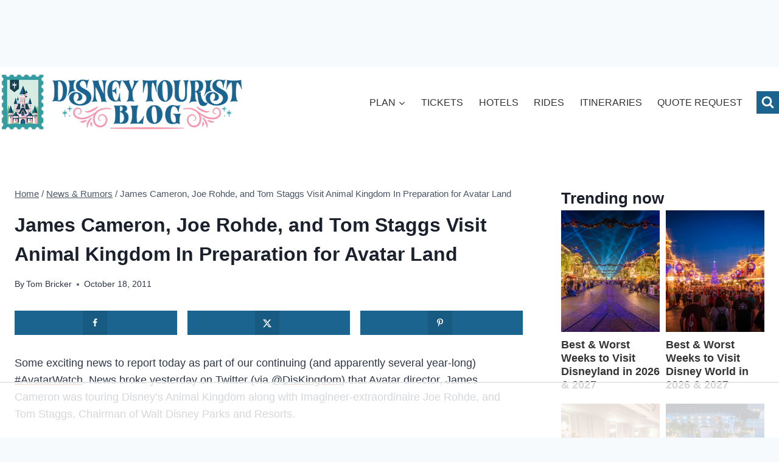

--- FILE ---
content_type: text/html
request_url: https://api.intentiq.com/profiles_engine/ProfilesEngineServlet?at=39&mi=10&dpi=936734067&pt=17&dpn=1&iiqidtype=2&iiqpcid=a0f9703b-c84f-45e3-8da9-fe1c78e69165&iiqpciddate=1768988108051&pcid=ec7f9501-26f4-4e98-ae62-36eea1e6e7fb&idtype=3&gdpr=0&japs=false&jaesc=0&jafc=0&jaensc=0&jsver=0.33&testGroup=A&source=pbjs&ABTestingConfigurationSource=group&abtg=A&vrref=https%3A%2F%2Fwww.disneytouristblog.com
body_size: 53
content:
{"abPercentage":97,"adt":1,"ct":2,"isOptedOut":false,"data":{"eids":[]},"dbsaved":"false","ls":true,"cttl":86400000,"abTestUuid":"g_160e2139-8ccc-4cfc-8088-27ec43fac82a","tc":9,"sid":1644970237}

--- FILE ---
content_type: text/html; charset=utf-8
request_url: https://www.google.com/recaptcha/api2/aframe
body_size: 267
content:
<!DOCTYPE HTML><html><head><meta http-equiv="content-type" content="text/html; charset=UTF-8"></head><body><script nonce="AodQBiV9gjq2uhwKDSwMTA">/** Anti-fraud and anti-abuse applications only. See google.com/recaptcha */ try{var clients={'sodar':'https://pagead2.googlesyndication.com/pagead/sodar?'};window.addEventListener("message",function(a){try{if(a.source===window.parent){var b=JSON.parse(a.data);var c=clients[b['id']];if(c){var d=document.createElement('img');d.src=c+b['params']+'&rc='+(localStorage.getItem("rc::a")?sessionStorage.getItem("rc::b"):"");window.document.body.appendChild(d);sessionStorage.setItem("rc::e",parseInt(sessionStorage.getItem("rc::e")||0)+1);localStorage.setItem("rc::h",'1768988118254');}}}catch(b){}});window.parent.postMessage("_grecaptcha_ready", "*");}catch(b){}</script></body></html>

--- FILE ---
content_type: text/css; charset=UTF-8
request_url: https://www.disneytouristblog.com/wp-content/uploads/eb-style/eb-style-widget.min.css?ver=95ceb7620a
body_size: 461
content:
/* eb-post-grid-lcctv Starts */.eb-post-grid-wrapper.eb-post-grid-lcctv .eb-post-grid-posts-wrapper{display:grid;position:relative;grid-template-columns:repeat(2,minmax(0,1fr));gap:10px}.eb-post-grid-wrapper.eb-post-grid-lcctv{transition:background 0.5s,border 0.5s,border-radius 0.5s,box-shadow 0.5s}.eb-post-grid-wrapper.eb-post-grid-lcctv .ebpg-post-grid-column{transition:background 0.5s,border 0.5s,border-radius 0.5s,box-shadow 0.5s}.eb-post-grid-wrapper.eb-post-grid-lcctv .ebpg-entry-media{order:1 !important}.eb-post-grid-wrapper.eb-post-grid-lcctv .ebpg-entry-thumbnail{margin-top:0px;margin-right:0px;margin-left:0px;margin-bottom:10px}.eb-post-grid-wrapper.eb-post-grid-lcctv .ebpg-entry-thumbnail img{height:200px}.eb-post-grid-wrapper.eb-post-grid-lcctv .ebpg-grid-post-holder .ebpg-entry-thumbnail:after{background-color:rgba(0 0 0 / 0)}.eb-post-grid-wrapper.eb-post-grid-lcctv .ebpg-grid-post-holder .ebpg-entry-thumbnail:hover:after,.eb-post-grid-wrapper.eb-post-grid-lcctv.style-5 .ebpg-grid-post-holder:hover .ebpg-entry-thumbnail:after{background-color:rgba(0 0 0 / 0.5)}.eb-post-grid-wrapper.eb-post-grid-lcctv .ebpg-entry-header{order:2 !important}.eb-post-grid-wrapper.eb-post-grid-lcctv .ebpg-entry-title{text-align:left;font-size:18px;margin-top:0px;margin-right:0px;margin-left:0px;margin-bottom:10px}.eb-post-grid-wrapper.eb-post-grid-lcctv .ebpg-entry-title a{color:var(--eb-global-heading-color);font-size:18px}.eb-post-grid-wrapper.eb-post-grid-lcctv .ebpg-entry-title a:hover{color:var(--eb-global-link-color)}.eb-post-grid-wrapper.eb-post-grid-lcctv .ebpg-grid-post-excerpt p{color:var(--eb-global-text-color);text-align:left;font-size:15px;margin-top:0px;margin-right:0px;margin-left:0px;margin-bottom:10px}.eb-post-grid-wrapper.eb-post-grid-lcctv .ebpg-readmore-btn{text-align:left;order:10}.eb-post-grid-wrapper.eb-post-grid-lcctv .ebpg-readmore-btn a{color:var(--eb-global-tertiary-color);font-size:13px;margin-top:0px;margin-right:0px;margin-left:0px;margin-bottom:10px;padding-top:0px;padding-right:0px;padding-left:0px;padding-bottom:0px;border-radius:0px;transition:border 0.5s,border-radius 0.5s,box-shadow 0.5s}.eb-post-grid-wrapper.eb-post-grid-lcctv .ebpg-readmore-btn a:hover{color:var(--eb-global-secondary-color);border-radius:0px}.eb-post-grid-wrapper.eb-post-grid-lcctv .ebpg-author-avatar img{border-radius:50px}.eb-post-grid-wrapper.eb-post-grid-lcctv .ebpg-posted-on{color:var(--eb-global-tertiary-color);font-size:13px}.eb-post-grid-wrapper.eb-post-grid-lcctv .ebpg-posted-by{color:var(--eb-global-secondary-color);font-size:13px}.eb-post-grid-wrapper.eb-post-grid-lcctv .ebpg-posted-by a{color:var(--eb-global-secondary-color);font-size:13px}.eb-post-grid-wrapper.eb-post-grid-lcctv .ebpg-posted-by a:hover{color:var(--eb-global-primary-color)}.eb-post-grid-wrapper.eb-post-grid-lcctv .ebpg-meta a{color:var(--eb-global-text-color);background-color:var(--eb-global-secondary-color);font-size:13px}.eb-post-grid-wrapper.eb-post-grid-lcctv .ebpg-meta a:hover{color:var(--eb-global-text-color);background-color:var(--eb-global-primary-color)}.eb-post-grid-wrapper.eb-post-grid-lcctv .ebpg-categories-meta a{color:var(--eb-global-button-text-color);background-color:var(--eb-global-secondary-color);font-size:13px}.eb-post-grid-wrapper.eb-post-grid-lcctv .ebpg-categories-meta a:hover{color:var(--eb-global-button-text-color);background-color:var(--eb-global-primary-color)}.eb-post-grid-wrapper.eb-post-grid-lcctv .ebpg-tags-meta a{color:var(--eb-global-button-text-color);background-color:var(--eb-global-tertiary-color);font-size:13px}.eb-post-grid-wrapper.eb-post-grid-lcctv .ebpg-tags-meta a:hover{color:var(--eb-global-button-text-color);background-color:var(--eb-global-secondary-color)}.eb-post-grid-wrapper.eb-post-grid-lcctv .ebpg-read-time{color:var(--eb-global-secondary-color);font-size:13px}.eb-post-grid-wrapper.eb-post-grid-lcctv .ebpg-meta.ebpg-dynamic-values{color:var(--eb-global-secondary-color);font-size:13px}.eb-post-grid-wrapper.eb-post-grid-lcctv .ebpg-header-meta{justify-content:flex-start;margin-top:0px;margin-right:0px;margin-left:0px;margin-bottom:10px;order:3 !important}.eb-post-grid-wrapper.eb-post-grid-lcctv .ebpg-header-meta .ebpg-entry-meta-items{justify-content:flex-start}.eb-post-grid-wrapper.eb-post-grid-lcctv .ebpg-header-meta .ebpg-author-avatar,.eb-post-grid-wrapper.eb-post-grid-lcctv .ebpg-header-meta .ebpg-entry-meta-items > *{margin-right:10px}.eb-post-grid-wrapper.eb-post-grid-lcctv .ebpg-footer-meta{justify-content:flex-start;margin-top:0px;margin-right:0px;margin-left:0px;margin-bottom:10px;order:4 !important}.eb-post-grid-wrapper.eb-post-grid-lcctv .ebpg-footer-meta .ebpg-entry-meta-items{justify-content:flex-start}.eb-post-grid-wrapper.eb-post-grid-lcctv .ebpg-footer-meta .ebpg-author-avatar,.eb-post-grid-wrapper.eb-post-grid-lcctv .ebpg-footer-meta .ebpg-entry-meta-items > *{margin-right:10px}.eb-post-grid-wrapper.eb-post-grid-lcctv .ebpg-pagination button{color:var(--eb-global-button-text-color);background-color:var(--eb-global-button-background-color);padding-top:5px;padding-right:10px;padding-left:10px;padding-bottom:5px;margin-top:10px;margin-right:5px;margin-left:5px;margin-bottom:10px;font-size:14px;border-width:1px;border-color:#c3c3c3;border-style:solid;border-radius:4px;transition:border 0.5s,border-radius 0.5s,box-shadow 0.5s}.eb-post-grid-wrapper.eb-post-grid-lcctv .ebpg-pagination button:hover{color:var(--eb-global-button-text-color);background-color:var(--eb-global-tertiary-color);border-radius:4px}.eb-post-grid-wrapper.eb-post-grid-lcctv .ebpg-pagination button.ebpg-pagination-item.active{color:var(--eb-global-button-text-color);background-color:var(--eb-global-tertiary-color)}.eb-parent-eb-post-grid-lcctv{display:block}.root-eb-post-grid-lcctv{position:relative}.root-eb-post-grid-lcctv.eb_liquid_glass-effect1{background-color:#FFFFFF1F;backdrop-filter:blur(24px)}.root-eb-post-grid-lcctv.eb_liquid_glass-effect2{background-color:#FFFFFF1F;backdrop-filter:blur(24px) brightness(1)}.root-eb-post-grid-lcctv.eb_liquid_glass_shadow-effect1{border-width:1px;border-color:#FFFFFF1F;border-style:solid;border-radius:24px}.root-eb-post-grid-lcctv.eb_liquid_glass-effect1 > .eb-parent-wrapper > div{background:transparent} @media(max-width: 1024px){.eb-post-grid-wrapper.eb-post-grid-lcctv .eb-post-grid-posts-wrapper{grid-template-columns:repeat(2,minmax(0,1fr))}.eb-parent-eb-post-grid-lcctv{display:block}} @media(max-width: 767px){.eb-post-grid-wrapper.eb-post-grid-lcctv .eb-post-grid-posts-wrapper{grid-template-columns:repeat(2,minmax(0,1fr))}.eb-parent-eb-post-grid-lcctv{display:block}}/* =eb-post-grid-lcctv= Ends *//* eb-post-grid-vrmy9 Starts */.eb-post-grid-wrapper.eb-post-grid-vrmy9 .eb-post-grid-posts-wrapper{display:grid;position:relative;grid-template-columns:repeat(2,minmax(0,1fr));gap:10px}.eb-post-grid-wrapper.eb-post-grid-vrmy9{transition:background 0.5s,border 0.5s,border-radius 0.5s,box-shadow 0.5s}.eb-post-grid-wrapper.eb-post-grid-vrmy9 .ebpg-post-grid-column{transition:background 0.5s,border 0.5s,border-radius 0.5s,box-shadow 0.5s}.eb-post-grid-wrapper.eb-post-grid-vrmy9 .ebpg-entry-media{order:1 !important}.eb-post-grid-wrapper.eb-post-grid-vrmy9 .ebpg-entry-thumbnail{margin-top:0px;margin-right:0px;margin-left:0px;margin-bottom:10px}.eb-post-grid-wrapper.eb-post-grid-vrmy9 .ebpg-entry-thumbnail img{height:250px}.eb-post-grid-wrapper.eb-post-grid-vrmy9 .ebpg-grid-post-holder .ebpg-entry-thumbnail:after{background-color:rgba(0 0 0 / 0)}.eb-post-grid-wrapper.eb-post-grid-vrmy9 .ebpg-grid-post-holder .ebpg-entry-thumbnail:hover:after,.eb-post-grid-wrapper.eb-post-grid-vrmy9.style-5 .ebpg-grid-post-holder:hover .ebpg-entry-thumbnail:after{background-color:rgba(0 0 0 / 0.5)}.eb-post-grid-wrapper.eb-post-grid-vrmy9 .ebpg-entry-header{order:2 !important}.eb-post-grid-wrapper.eb-post-grid-vrmy9 .ebpg-entry-title{text-align:left;font-size:18px;margin-top:0px;margin-right:0px;margin-left:0px;margin-bottom:10px}.eb-post-grid-wrapper.eb-post-grid-vrmy9 .ebpg-entry-title a{color:var(--eb-global-heading-color);font-size:18px}.eb-post-grid-wrapper.eb-post-grid-vrmy9 .ebpg-entry-title a:hover{color:var(--eb-global-link-color)}.eb-post-grid-wrapper.eb-post-grid-vrmy9 .ebpg-grid-post-excerpt p{color:var(--eb-global-text-color);text-align:left;font-size:15px;margin-top:0px;margin-right:0px;margin-left:0px;margin-bottom:10px}.eb-post-grid-wrapper.eb-post-grid-vrmy9 .ebpg-readmore-btn{text-align:left;order:10}.eb-post-grid-wrapper.eb-post-grid-vrmy9 .ebpg-readmore-btn a{color:var(--eb-global-tertiary-color);font-size:13px;margin-top:0px;margin-right:0px;margin-left:0px;margin-bottom:10px;padding-top:0px;padding-right:0px;padding-left:0px;padding-bottom:0px;border-radius:0px;transition:border 0.5s,border-radius 0.5s,box-shadow 0.5s}.eb-post-grid-wrapper.eb-post-grid-vrmy9 .ebpg-readmore-btn a:hover{color:var(--eb-global-secondary-color);border-radius:0px}.eb-post-grid-wrapper.eb-post-grid-vrmy9 .ebpg-author-avatar img{border-radius:50px}.eb-post-grid-wrapper.eb-post-grid-vrmy9 .ebpg-posted-on{color:var(--eb-global-tertiary-color);font-size:13px}.eb-post-grid-wrapper.eb-post-grid-vrmy9 .ebpg-posted-by{color:var(--eb-global-secondary-color);font-size:13px}.eb-post-grid-wrapper.eb-post-grid-vrmy9 .ebpg-posted-by a{color:var(--eb-global-secondary-color);font-size:13px}.eb-post-grid-wrapper.eb-post-grid-vrmy9 .ebpg-posted-by a:hover{color:var(--eb-global-primary-color)}.eb-post-grid-wrapper.eb-post-grid-vrmy9 .ebpg-meta a{color:var(--eb-global-text-color);background-color:var(--eb-global-secondary-color);font-size:13px}.eb-post-grid-wrapper.eb-post-grid-vrmy9 .ebpg-meta a:hover{color:var(--eb-global-text-color);background-color:var(--eb-global-primary-color)}.eb-post-grid-wrapper.eb-post-grid-vrmy9 .ebpg-categories-meta a{color:var(--eb-global-button-text-color);background-color:var(--eb-global-secondary-color);font-size:13px}.eb-post-grid-wrapper.eb-post-grid-vrmy9 .ebpg-categories-meta a:hover{color:var(--eb-global-button-text-color);background-color:var(--eb-global-primary-color)}.eb-post-grid-wrapper.eb-post-grid-vrmy9 .ebpg-tags-meta a{color:var(--eb-global-button-text-color);background-color:var(--eb-global-tertiary-color);font-size:13px}.eb-post-grid-wrapper.eb-post-grid-vrmy9 .ebpg-tags-meta a:hover{color:var(--eb-global-button-text-color);background-color:var(--eb-global-secondary-color)}.eb-post-grid-wrapper.eb-post-grid-vrmy9 .ebpg-read-time{color:var(--eb-global-secondary-color);font-size:13px}.eb-post-grid-wrapper.eb-post-grid-vrmy9 .ebpg-meta.ebpg-dynamic-values{color:var(--eb-global-secondary-color);font-size:13px}.eb-post-grid-wrapper.eb-post-grid-vrmy9 .ebpg-header-meta{justify-content:flex-start;margin-top:0px;margin-right:0px;margin-left:0px;margin-bottom:10px;order:3 !important}.eb-post-grid-wrapper.eb-post-grid-vrmy9 .ebpg-header-meta .ebpg-entry-meta-items{justify-content:flex-start}.eb-post-grid-wrapper.eb-post-grid-vrmy9 .ebpg-header-meta .ebpg-author-avatar,.eb-post-grid-wrapper.eb-post-grid-vrmy9 .ebpg-header-meta .ebpg-entry-meta-items > *{margin-right:10px}.eb-post-grid-wrapper.eb-post-grid-vrmy9 .ebpg-footer-meta{justify-content:flex-start;margin-top:0px;margin-right:0px;margin-left:0px;margin-bottom:10px;order:4 !important}.eb-post-grid-wrapper.eb-post-grid-vrmy9 .ebpg-footer-meta .ebpg-entry-meta-items{justify-content:flex-start}.eb-post-grid-wrapper.eb-post-grid-vrmy9 .ebpg-footer-meta .ebpg-author-avatar,.eb-post-grid-wrapper.eb-post-grid-vrmy9 .ebpg-footer-meta .ebpg-entry-meta-items > *{margin-right:10px}.eb-post-grid-wrapper.eb-post-grid-vrmy9 .ebpg-pagination button{color:var(--eb-global-button-text-color);background-color:var(--eb-global-button-background-color);padding-top:5px;padding-right:10px;padding-left:10px;padding-bottom:5px;margin-top:10px;margin-right:5px;margin-left:5px;margin-bottom:10px;font-size:14px;border-width:1px;border-color:#c3c3c3;border-style:solid;border-radius:4px;transition:border 0.5s,border-radius 0.5s,box-shadow 0.5s}.eb-post-grid-wrapper.eb-post-grid-vrmy9 .ebpg-pagination button:hover{color:var(--eb-global-button-text-color);background-color:var(--eb-global-tertiary-color);border-radius:4px}.eb-post-grid-wrapper.eb-post-grid-vrmy9 .ebpg-pagination button.ebpg-pagination-item.active{color:var(--eb-global-button-text-color);background-color:var(--eb-global-tertiary-color)}.eb-parent-eb-post-grid-vrmy9{display:block}.root-eb-post-grid-vrmy9{position:relative}.root-eb-post-grid-vrmy9.eb_liquid_glass-effect1{background-color:#FFFFFF1F;backdrop-filter:blur(24px)}.root-eb-post-grid-vrmy9.eb_liquid_glass-effect2{background-color:#FFFFFF1F;backdrop-filter:blur(24px) brightness(1)}.root-eb-post-grid-vrmy9.eb_liquid_glass_shadow-effect1{border-width:1px;border-color:#FFFFFF1F;border-style:solid;border-radius:24px}.root-eb-post-grid-vrmy9.eb_liquid_glass-effect1 > .eb-parent-wrapper > div{background:transparent} @media(max-width: 1024px){.eb-post-grid-wrapper.eb-post-grid-vrmy9 .eb-post-grid-posts-wrapper{grid-template-columns:repeat(2,minmax(0,1fr))}.eb-parent-eb-post-grid-vrmy9{display:block}} @media(max-width: 767px){.eb-post-grid-wrapper.eb-post-grid-vrmy9 .eb-post-grid-posts-wrapper{grid-template-columns:repeat(2,minmax(0,1fr))}.eb-parent-eb-post-grid-vrmy9{display:block}}/* =eb-post-grid-vrmy9= Ends */

--- FILE ---
content_type: text/plain
request_url: https://rtb.openx.net/openrtbb/prebidjs
body_size: -232
content:
{"id":"1735d5d1-2bc2-41c3-8927-239b2f738206","nbr":0}

--- FILE ---
content_type: text/plain
request_url: https://rtb.openx.net/openrtbb/prebidjs
body_size: -232
content:
{"id":"31407cf1-a438-4dd8-8efa-2113b5eecfcf","nbr":0}

--- FILE ---
content_type: text/plain
request_url: https://rtb.openx.net/openrtbb/prebidjs
body_size: -232
content:
{"id":"7f03b7b9-9727-45b2-ba3e-f75669ecfff5","nbr":0}

--- FILE ---
content_type: text/plain; charset=UTF-8
request_url: https://at.teads.tv/fpc?analytics_tag_id=PUB_17002&tfpvi=&gdpr_consent=&gdpr_status=22&gdpr_reason=220&ccpa_consent=&sv=prebid-v1
body_size: 56
content:
Yjg2NDM3ODUtOTM1Ny00ZjJlLWI5M2UtN2JkYjYyZTY0YmRmIzAtMQ==

--- FILE ---
content_type: text/plain
request_url: https://rtb.openx.net/openrtbb/prebidjs
body_size: -232
content:
{"id":"626e8d5e-873a-42f2-a842-64a95c9adc2e","nbr":0}

--- FILE ---
content_type: text/plain
request_url: https://rtb.openx.net/openrtbb/prebidjs
body_size: -232
content:
{"id":"5af95d67-6c38-4f5e-9bbf-08a7e731ff47","nbr":0}

--- FILE ---
content_type: text/plain
request_url: https://rtb.openx.net/openrtbb/prebidjs
body_size: -232
content:
{"id":"4793f436-fe8c-4c0d-aa70-60befc62f18e","nbr":0}

--- FILE ---
content_type: text/plain
request_url: https://rtb.openx.net/openrtbb/prebidjs
body_size: -232
content:
{"id":"eb0e4f30-a0e9-48b8-a98f-c69850423f4c","nbr":0}

--- FILE ---
content_type: text/plain
request_url: https://rtb.openx.net/openrtbb/prebidjs
body_size: -232
content:
{"id":"0862cf12-8454-4a09-bcc1-0abc692f6b57","nbr":0}

--- FILE ---
content_type: text/plain; charset=utf-8
request_url: https://ads.adthrive.com/http-api/cv2
body_size: 3465
content:
{"om":["0iyi1awv","0o3ed5fh","0sm4lr19","1","101779_7764-1036210","10310289136970_462615155","10310289136970_593674671","11142692","11560071","11896988","12010080","12010084","12168663","12169133","124843_8","124848_7","124853_7","1453468","17_24765495","17_24765533","17_24767215","1tcpldt7","201839498","202070330","202d4qe7","2132:45871983","2249:561590466","2249:567996566","2249:691910064","2249:691925891","2249:695781210","2249:696523934","2249:703669956","2307:0is68vil","2307:2gev4xcy","2307:72szjlj3","2307:74scwdnj","2307:a7w365s6","2307:bn278v80","2307:duxvs448","2307:fphs0z2t","2307:ge4000vb","2307:hf9ak5dg","2307:hn3eanl8","2307:m00a5urx","2307:t4zab46q","2307:ujqkqtnh","2307:xc88kxs9","2307:zw6jpag6","2409_15064_70_85808977","2409_15064_70_85809046","2409_25495_176_CR52092920","2409_25495_176_CR52092921","2409_25495_176_CR52092923","2409_25495_176_CR52092954","2409_25495_176_CR52092957","2409_25495_176_CR52092958","2409_25495_176_CR52150651","2409_25495_176_CR52153848","2409_25495_176_CR52175340","2409_25495_176_CR52178314","2409_25495_176_CR52178316","2409_25495_176_CR52186411","2409_25495_176_CR52188001","247653151","247654825","25_53v6aquw","25_8b5u826e","2636_1101777_7764-1036209","2662_199916_8153717","2662_199916_8153734","2662_200562_8182931","2676:85402277","2676:85702027","2676:85807343","2676:86434088","2676:86690079","2676:86698347","2760:176_CR52092958","28933536","29102835","29414696","29414711","2974:8168539","2gev4xcy","2mk5t0sk","308_125204_12","31334462","315102802","31qdo7ks","32288936","3490:CR52092920","3490:CR52175339","3490:CR52175340","3490:CR52178316","3490:CR52212687","3490:CR52212688","3490:CR52223725","3658_22079_dtm79nhf","3702_139777_24765456","3702_139777_24765494","3702_139777_24765531","3702_139777_24765548","381513943572","3aptpnuj","3q6ynnxu","409_192565","409_216326","409_216366","409_216396","409_216416","409_220149","409_220171","409_220339","409_220354","409_223589","409_223599","409_225982","409_225988","409_225992","409_226322","409_226332","409_227223","409_227224","409_227226","409_228059","409_228064","409_228380","409_231792","409_231797","43jaxpr7","481703827","485027845327","49869013","4qxmmgd2","51372397","521167","521_425_203504","5316_139700_ae41c18c-a00c-4440-80fa-2038ea8b78cb","5316_139700_bd0b86af-29f5-418b-9bb4-3aa99ec783bd","5316_139700_cebab8a3-849f-4c71-9204-2195b7691600","53v6aquw","5510:1nswb35c","55167461","552726067","55763523","557_409_216366","557_409_216396","557_409_220139","557_409_220333","557_409_220343","557_409_220344","557_409_220354","557_409_223589","557_409_223599","557_409_225990","557_409_226312","557_409_228054","557_409_228055","557_409_228059","557_409_228064","557_409_228077","557_409_228370","557_409_228373","557_409_235268","557_409_235271","558_93_8gyxi0mz","558_93_llssk7bx","56632486","56635908","59780459","59780474","59856354","5mh8a4a2","5sfc9ja1","5ubl7njm","5vb39qim","60618611","61916211","61916225","61916229","61926845","61932920","61932925","61932957","620646535428","6226505239","6226507991","6226530649","628086965","628222860","628223277","628360579","628444439","628456310","628622163","628622247","628683371","628687157","628803013","628841673","629009180","629168001","629168010","629168565","629171196","62946751","630137823","63079480","630928655","63t6qg56","663293686","663293761","680_99480_700109379","680_99480_700109391","697525824","6b8inw6p","6mj57yc0","6n1cwui3","6rbncy53","6tvpz4dn","700109383","700109389","702397981","702423494","702759095","702759119","702759627","702838408","70_83443885","70_83443900","726223570444","7354_138543_85807301","74987676","7732580","79096173","79482219","7969_149355_45871983","7a0tg1yi","7cmeqmw8","7qevw67b","7vplnmf7","80070365","80070376","80072838","83443882","84578111","84578144","85702113","85943197","86083186","86434100","86509222","86509223","86509229","86509230","8b5u826e","8orkh93v","9057/0328842c8f1d017570ede5c97267f40d","9057/1ed2e1a3f7522e9d5b4d247b57ab0c7c","9057/211d1f0fa71d1a58cabee51f2180e38f","9309343","96srbype","9t6gmxuz","OCLOHNHXERBGNKILKR3CIG_970x250_1","TUhCCxRjZNc","a4nw4c6t","a7w365s6","a7wye4jw","axw5pt53","bd5xg6f6","bpecuyjx","bpwmigtk","c1u7ixf4","cqant14y","cr-5ov3ku6tuatj","cr-9hxzbqc08jrgv2","cr-f6puwm2w27tf1","cr-f6puwm2yu7tf1","cr-kz4ol95lu9vd","cr-lg354l2uvergv2","d5jdnwtq","d9f6t30y","dc9iz3n6","ddr52z0n","djstahv8","dpjydwun","dtm79nhf","duxvs448","dwghal43","e4ff1511-ce70-4799-a9bb-176ddf30d758","eb9vjo1r","ecd501a9-d5fb-4bce-ae74-e7754689e70b","et4j6229","fcn2zae1","fdujxvyb","fe07xdaw","fk23o2nm","fpbj0p83","fphs0z2t","g3tr58j9","g49ju19u","gdh74n5j","ge4000vb","gn3plkq1","h0cw921b","h4x8d2p8","heyp82hb","hf9ak5dg","hqz7anxg","hueqprai","iu5svso2","j39smngx","j4r0agpc","j5l7lkp9","jd035jgw","jfh85vr4","k28x0smd","k32m2mvp","kecbwzbd","kk5768bd","kli1n6qv","kz8629zd","lc408s2k","m3128oiv","mnzinbrt","n3egwnq7","nn71e0z5","np9yfx64","oaa25uh7","ocnesxs5","ofoon6ir","okem47bb","ot91zbhz","ouycdkmq","oyophs7h","ozdii3rw","p3cf8j8j","pr3rk44v","q0nt8p8d","q9plh3qd","qfy64iwb","qjfdr99f","ra3bwev9","rxj4b6nw","s2ahu2ae","t8b9twm5","t8qogbhp","tchmlp1j","ti0s3bz3","ts5r7epn","u3i8n6ef","u3oyi6bb","u7p1kjgp","u7pifvgm","u863nap5","uf7vbcrs","uhebin5g","ujqkqtnh","v31rs2oq","v4298rfqxto","vk8u5qr9","vz9aawzl","wf9qekf0","wt0wmo2s","wy75flx2","x9yz5t0i","xdaezn6y","xm7xmowz","xz9ajlkq","z8hcebyi","zaiy3lqy","zfexqyi5","zvdz58bk","zw6jpag6","zxaju0ay","7979132","7979135"],"pmp":[],"adomains":["1md.org","a4g.com","about.bugmd.com","acelauncher.com","adameve.com","adelion.com","adp3.net","advenuedsp.com","aibidauction.com","aibidsrv.com","akusoli.com","allofmpls.org","arkeero.net","ato.mx","avazutracking.net","avid-ad-server.com","avid-adserver.com","avidadserver.com","aztracking.net","bc-sys.com","bcc-ads.com","bidderrtb.com","bidscube.com","bizzclick.com","bkserving.com","bksn.se","brightmountainads.com","bucksense.io","bugmd.com","ca.iqos.com","capitaloneshopping.com","cdn.dsptr.com","clarifion.com","clean.peebuster.com","cotosen.com","cs.money","cwkuki.com","dallasnews.com","dcntr-ads.com","decenterads.com","derila-ergo.com","dhgate.com","dhs.gov","digitaladsystems.com","displate.com","doyour.bid","dspbox.io","envisionx.co","ezmob.com","fla-keys.com","fmlabsonline.com","g123.jp","g2trk.com","gadgetslaboratory.com","gadmobe.com","getbugmd.com","goodtoknowthis.com","gov.il","grosvenorcasinos.com","guard.io","hero-wars.com","holts.com","howto5.io","http://bookstofilm.com/","http://countingmypennies.com/","http://fabpop.net/","http://folkaly.com/","http://gameswaka.com/","http://gowdr.com/","http://gratefulfinance.com/","http://outliermodel.com/","http://profitor.com/","http://tenfactorialrocks.com/","http://vovviral.com/","https://instantbuzz.net/","https://www.royalcaribbean.com/","ice.gov","imprdom.com","justanswer.com","liverrenew.com","longhornsnuff.com","lovehoney.com","lowerjointpain.com","lymphsystemsupport.com","meccabingo.com","media-servers.net","medimops.de","miniretornaveis.com","mobuppsrtb.com","motionspots.com","mygrizzly.com","myiq.com","myrocky.ca","national-lottery.co.uk","nbliver360.com","ndc.ajillionmax.com","nibblr-ai.com","niutux.com","nordicspirit.co.uk","notify.nuviad.com","notify.oxonux.com","own-imp.vrtzads.com","paperela.com","paradisestays.site","parasiterelief.com","peta.org","pfm.ninja","photoshelter.com","pixel.metanetwork.mobi","pixel.valo.ai","plannedparenthood.org","plf1.net","plt7.com","pltfrm.click","printwithwave.co","privacymodeweb.com","rangeusa.com","readywind.com","reklambids.com","ri.psdwc.com","royalcaribbean.com","royalcaribbean.com.au","rtb-adeclipse.io","rtb-direct.com","rtb.adx1.com","rtb.kds.media","rtb.reklambid.com","rtb.reklamdsp.com","rtb.rklmstr.com","rtbadtrading.com","rtbsbengine.com","rtbtradein.com","saba.com.mx","safevirus.info","securevid.co","seedtag.com","servedby.revive-adserver.net","shift.com","simple.life","smrt-view.com","swissklip.com","taboola.com","tel-aviv.gov.il","temu.com","theoceanac.com","track-bid.com","trackingintegral.com","trading-rtbg.com","trkbid.com","truthfinder.com","unoadsrv.com","usconcealedcarry.com","uuidksinc.net","vabilitytech.com","vashoot.com","vegogarden.com","viewtemplates.com","votervoice.net","vuse.com","waardex.com","wapstart.ru","wdc.go2trk.com","weareplannedparenthood.org","webtradingspot.com","www.royalcaribbean.com","xapads.com","xiaflex.com","yourchamilia.com"]}

--- FILE ---
content_type: text/plain
request_url: https://rtb.openx.net/openrtbb/prebidjs
body_size: -232
content:
{"id":"a402649f-2e9b-4a0e-a363-a4e3dcdaadc1","nbr":0}

--- FILE ---
content_type: text/plain
request_url: https://rtb.openx.net/openrtbb/prebidjs
body_size: -86
content:
{"id":"7e49a3a4-b922-407b-a901-969e7a57b168","nbr":0}